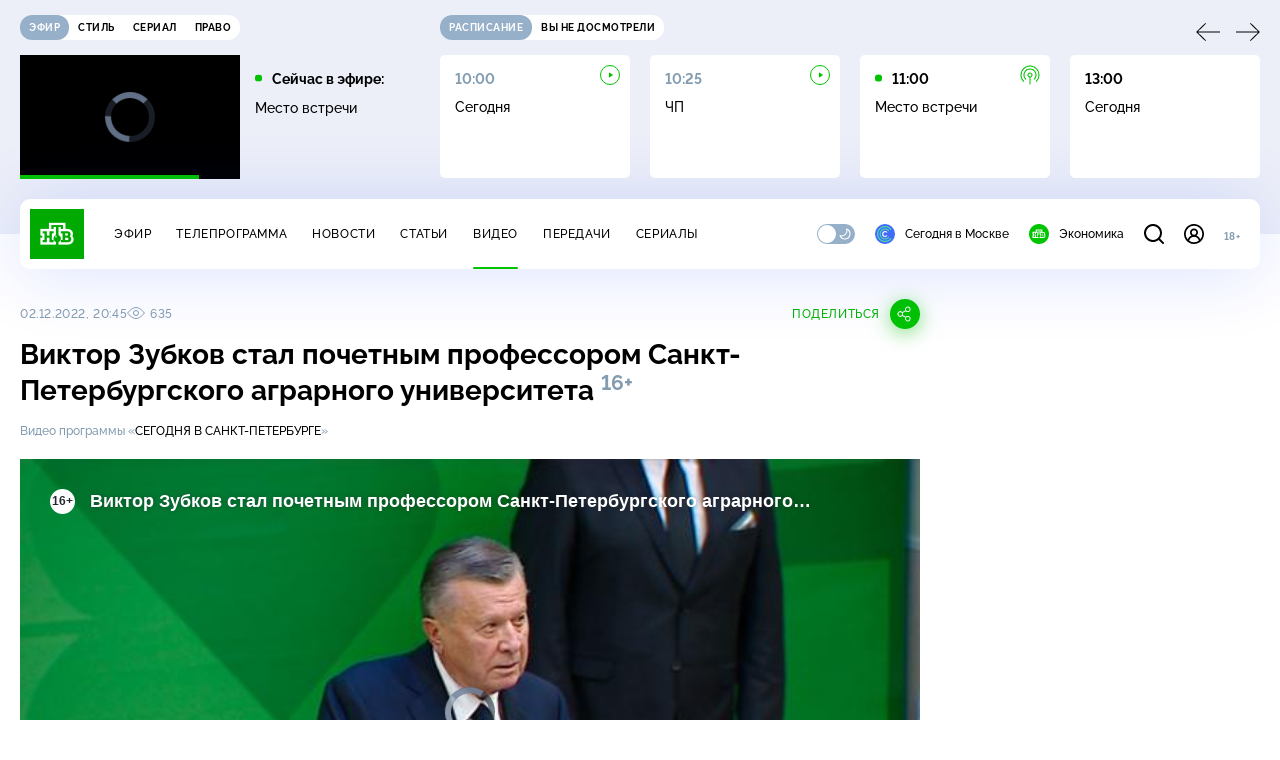

--- FILE ---
content_type: text/html
request_url: https://tns-counter.ru/nc01a**R%3Eundefined*ntv/ru/UTF-8/tmsec=mx3_ntv/474281001***
body_size: 16
content:
92E46D3B696E257DG1768826237:92E46D3B696E257DG1768826237

--- FILE ---
content_type: text/html; charset=UTF-8
request_url: https://www.ntv.ru/stories/new-amp/content.jsp?id=66408_66411_66406_66392_66409_66412_66410_66407
body_size: 1592
content:


<!doctype html>
<html amp lang="ru">
  <head>
    <meta charset="utf-8">
    <title>Москалькова: Украина затягивает принятие решений по обмену военнопленными. Сюжеты // НТВ.Ru</title>
    <meta NAME="DESCRIPTION" CONTENT="Москалькова: Украина затягивает принятие решений по обмену военнопленными. Короткие сюжеты НТВ" />
    <link rel="canonical" href="/stories/amp/new/66408/">
    <meta name="viewport" content="width=device-width,minimum-scale=1,initial-scale=1">
    
      <meta property="og:image" content="https://cdn2-static.ntv.ru/home/news/2026/20260119/obmen_kvadrat.jpg"/>
      <meta property="og:image:width" content="640" />
      <meta property="og:image:height" content="640" />
    
    <style amp-boilerplate>body{-webkit-animation:-amp-start 8s steps(1,end) 0s 1 normal both;-moz-animation:-amp-start 8s steps(1,end) 0s 1 normal both;-ms-animation:-amp-start 8s steps(1,end) 0s 1 normal both;animation:-amp-start 8s steps(1,end) 0s 1 normal both}@-webkit-keyframes -amp-start{from{visibility:hidden}to{visibility:visible}}@-moz-keyframes -amp-start{from{visibility:hidden}to{visibility:visible}}@-ms-keyframes -amp-start{from{visibility:hidden}to{visibility:visible}}@-o-keyframes -amp-start{from{visibility:hidden}to{visibility:visible}}@keyframes -amp-start{from{visibility:hidden}to{visibility:visible}}</style><noscript><style amp-boilerplate>body{-webkit-animation:none;-moz-animation:none;-ms-animation:none;animation:none}</style></noscript>
    <script async src="https://cdn.ampproject.org/v0.js"></script>
    <script async custom-element="amp-video" src="https://cdn.ampproject.org/v0/amp-video-0.1.js"></script>
    <script async custom-element="amp-story" src="https://cdn.ampproject.org/v0/amp-story-1.0.js"></script>
    <script async custom-element="amp-analytics" src="https://cdn.ampproject.org/v0/amp-analytics-0.1.js"></script>

    <style amp-custom>
      body, html {
        overflow: hidden;
      }
      amp-story {
        color: #fff;
        overflow: hidden;
      }
      amp-story-page {
        background-color: #000;
      }
      amp-story-grid-layer.bottom {
        align-content:end;
      }
      amp-story-grid-layer.noedge {
        padding: 0px;
      }
      amp-story-grid-layer.center-text {
        align-content: center;
      }
   
    </style>
  </head>
  <body>

    <amp-story id="live-story" standalone
      title="Сюжеты НТВ" publisher="НТВ" publisher-logo-src="https://www.ntv.ru/images/ntv_logo_180.png"
      poster-portrait-src="https://cdn2-static.ntv.ru/home/news/2026/20260119/obmen_pre.jpg"
       poster-square-src="/home/news/2026/20260119/obmen_kvadrat.jpg">
      
      <amp-story-page id="storis66408" auto-advance-after="storis_video66408"  data-sort-time="1768824900">
        <amp-story-grid-layer template="fill">
          <amp-video id="storis_video66408" autoplay 
            width="720" height="1280" poster="https://cdn2-static.ntv.ru/home/news/2026/20260119/obmen_pre.jpg" layout="responsive" crossorigin="anonymous"
          >
            <source src="//cdn2-vod-mp4.ntv.ru/news/2026/20260119/19_01_obmen_hqZIMEFfOe4n3pYizW_vert.mp4" type="video/mp4">
          </amp-video>
        </amp-story-grid-layer>
      </amp-story-page>
      
      <amp-story-page id="storis66411" auto-advance-after="storis_video66411"  data-sort-time="1768825800">
        <amp-story-grid-layer template="fill">
          <amp-video id="storis_video66411" autoplay 
            width="720" height="1280" poster="https://cdn2-static.ntv.ru/home/news/2026/20260119/Luvr_pre.jpg" layout="responsive" crossorigin="anonymous"
          >
            <source src="//cdn2-vod-mp4.ntv.ru/news/2026/20260119/19_01_Luvr_hq1zZwaEqPctEkXf8g_vert.mp4" type="video/mp4">
          </amp-video>
        </amp-story-grid-layer>
      </amp-story-page>
      
      <amp-story-page id="storis66406" auto-advance-after="storis_video66406"  data-sort-time="1768824300">
        <amp-story-grid-layer template="fill">
          <amp-video id="storis_video66406" autoplay 
            width="720" height="1280" poster="https://cdn2-static.ntv.ru/home/news/2026/20260119/Peskov_pre.jpg" layout="responsive" crossorigin="anonymous"
          >
            <source src="//cdn2-vod-mp4.ntv.ru/news/2026/20260119/19_01_Peskov_hq5Rxn2BHKOVwZcmQK_vert.mp4" type="video/mp4">
          </amp-video>
        </amp-story-grid-layer>
      </amp-story-page>
      
      <amp-story-page id="storis66392" auto-advance-after="storis_video66392"  data-sort-time="1768812600">
        <amp-story-grid-layer template="fill">
          <amp-video id="storis_video66392" autoplay 
            width="720" height="1280" poster="https://cdn2-static.ntv.ru/home/news/2026/20260119/bank_pre.jpg" layout="responsive" crossorigin="anonymous"
          >
            <source src="//cdn2-vod-mp4.ntv.ru/news/2026/20260119/19_01_bank_hq2YCLHuhwhvMI51xg_vert.mp4" type="video/mp4">
          </amp-video>
        </amp-story-grid-layer>
      </amp-story-page>
      
      <amp-story-page id="storis66409" auto-advance-after="storis_video66409"  data-sort-time="1768825200">
        <amp-story-grid-layer template="fill">
          <amp-video id="storis_video66409" autoplay 
            width="720" height="1280" poster="https://cdn2-static.ntv.ru/home/news/2026/20260119/Dolina_pre.jpg" layout="responsive" crossorigin="anonymous"
          >
            <source src="//cdn2-vod-mp4.ntv.ru/news/2026/20260119/19_01_Dolina_hqzDN8m5cC0Q38i1lw_vert.mp4" type="video/mp4">
          </amp-video>
        </amp-story-grid-layer>
      </amp-story-page>
      
      <amp-story-page id="storis66412" auto-advance-after="storis_video66412"  data-sort-time="1768826100">
        <amp-story-grid-layer template="fill">
          <amp-video id="storis_video66412" autoplay 
            width="720" height="1280" poster="https://cdn2-static.ntv.ru/home/news/2026/20260119/Iran_pre.jpg" layout="responsive" crossorigin="anonymous"
          >
            <source src="//cdn2-vod-mp4.ntv.ru/news/2026/20260119/19_01_Iran_hqiZPRtLDwO2GuF9Rc_vert.mp4" type="video/mp4">
          </amp-video>
        </amp-story-grid-layer>
      </amp-story-page>
      
      <amp-story-page id="storis66410" auto-advance-after="storis_video66410"  data-sort-time="1768825500">
        <amp-story-grid-layer template="fill">
          <amp-video id="storis_video66410" autoplay 
            width="720" height="1280" poster="https://cdn2-static.ntv.ru/home/news/2026/20260119/plane_pre.jpg" layout="responsive" crossorigin="anonymous"
          >
            <source src="//cdn2-vod-mp4.ntv.ru/news/2026/20260119/19_01_plane_hq8gWOMEo1cXkfeW9Y_vert.mp4" type="video/mp4">
          </amp-video>
        </amp-story-grid-layer>
      </amp-story-page>
      
      <amp-story-page id="storis66407" auto-advance-after="storis_video66407"  data-sort-time="1768824600">
        <amp-story-grid-layer template="fill">
          <amp-video id="storis_video66407" autoplay 
            width="720" height="1280" poster="https://cdn2-static.ntv.ru/home/news/2026/20260119/Davos_pre.jpg" layout="responsive" crossorigin="anonymous"
          >
            <source src="//cdn2-vod-mp4.ntv.ru/news/2026/20260119/19_01_Davos_hqTq3MorV9cs9tceXW_vert.mp4" type="video/mp4">
          </amp-video>
        </amp-story-grid-layer>
      </amp-story-page>
      
      <amp-analytics id="analytics_liveinternet">
        <script type="application/json">
          {
            "requests": {
            "pageview": "https://counter.yadro.ru/hit?uhttps%3A//www.ntv.ru/stories/amp/$REPLACE(${storyPageId},storis,);r${documentReferrer};s${screenWidth}*${screenHeight}*32;${random}" },
            "triggers": { "track pageview": { "on": "story-page-visible", "request": "pageview" } }
            }
        </script>
      </amp-analytics>
     
    </amp-story>
  </body>
</html>

--- FILE ---
content_type: application/javascript; charset=UTF-8
request_url: https://static2.ntv.ru/assets/js/video-item-B2d6JAkr.js
body_size: 4810
content:
var __defProp=Object.defineProperty,__defProps=Object.defineProperties,__getOwnPropDescs=Object.getOwnPropertyDescriptors,__getOwnPropSymbols=Object.getOwnPropertySymbols,__hasOwnProp=Object.prototype.hasOwnProperty,__propIsEnum=Object.prototype.propertyIsEnumerable,__defNormalProp=(e,t,o)=>t in e?__defProp(e,t,{enumerable:!0,configurable:!0,writable:!0,value:o}):e[t]=o,__spreadValues=(e,t)=>{for(var o in t||(t={}))__hasOwnProp.call(t,o)&&__defNormalProp(e,o,t[o]);if(__getOwnPropSymbols)for(var o of __getOwnPropSymbols(t))__propIsEnum.call(t,o)&&__defNormalProp(e,o,t[o]);return e},__spreadProps=(e,t)=>__defProps(e,__getOwnPropDescs(t)),__async=(e,t,o)=>new Promise(((n,s)=>{var r=e=>{try{a(o.next(e))}catch(t){s(t)}},i=e=>{try{a(o.throw(e))}catch(t){s(t)}},a=e=>e.done?n(e.value):Promise.resolve(e.value).then(r,i);a((o=o.apply(e,t)).next())}));import{_ as _sfc_main$p}from"./two-column.type_style-ltS9oTp_.js";import{d as defineComponent,c as computed,a6 as clear,a7 as useHead,a8 as setImg,a4 as CDN,br as NTV_PREFIX,U as renderSlot,o as openBlock,q as createBlock,f as withCtx,b as createElementBlock,F as Fragment,l as renderList,e as createVNode,p as createTextVNode,t as toDisplayString,a as unref,ac as getContentDate,v as hUi,x as _sfc_main$7,h as createCommentVNode,z as mergeProps,a0 as fetchClientData,k as ref,L as onMounted,w as watch,aQ as CDN_VIDEO,n as nextTick,m as normalizeClass,g as createBaseVNode,B as fetchData,am as useSSRContext,$ as prefetchData,ad as API_WIDGETS_PATH,H as useRoute,ao as normalizeProps}from"../main-vmEaL3FV.js";import{u as useVideoMeta}from"./use-video-meta-BWWx5oit.js";import{d as getKeyWords,e as getAuthors,b as getTW,c as getTwitterPlayer,f as getBreadcrumbList}from"./content-BYK7T-s0.js";import{u as useSdaEntity}from"./use-sda-entity-ly2ZPNTQ.js";import{_ as _sfc_main$o}from"./ad-full-width.type_style-BNgr3css.js";import{u as useStatSpider}from"./use-stat-spider-BdJSSmcn.js";import{a as _sfc_main$k}from"./comments.type_style-BRvI7s91.js";import{_ as _sfc_main$8}from"./list-container.type_style-dHvr2mlA.js";import{_ as _sfc_main$n}from"./recommendations.type_style-Bk3q7foH.js";import{_ as _sfc_main$l}from"./right-col.vue_vue_type_script_setup_true_lang-CE6gvcHO.js";import{_ as _sfc_main$m}from"./stories.type_style-CVBrgUq9.js";import{_ as _sfc_main$f,a as _sfc_main$g,b as _sfc_main$i}from"./timelines.type_style-lHD1iK_H.js";import{_ as _sfc_main$e}from"./content-top.type_style-BHabBO2m.js";import{_ as _sfc_main$d}from"./social-share.type_style-CuAZPd1K.js";import{_ as _sfc_main$h}from"./tags.type_style-BBXVLOvU.js";import{a as _sfc_main$9,_ as _sfc_main$c}from"./content-media.vue_vue_type_script_setup_true_lang--5lYWGVx.js";/* empty css                                  */import{_ as _sfc_main$b}from"./meta-info-item.vue_vue_type_script_setup_true_lang-D04jv30m.js";import{_ as _sfc_main$a}from"./meta-info-list.vue_vue_type_script_setup_true_lang-CQQ2NGpl.js";import"./content-media-embed.type_style-BXei9cmT.js";import"./form-item.type_style-DafqXlKO.js";import"./form-error.type_style-aJaGSP3W.js";import"./form-pin.type_style-DukCZCdt.js";import"./age-pin-pane.type_style-SQszcxAB.js";import"./auth-icon.type_style-CkkwWt7-.js";import"./oauth.type_style-BEjQ-42r.js";import{_ as _sfc_main$j}from"./base-video-card.vue_vue_type_script_setup_true_lang-DTONKhHw.js";import{u as usePreloadServer}from"./use-preload-server-DJiEFpVs.js";import"./use-sda-slots-7cmZdFG2.js";import"./stat-CS1_AO6P.js";import"./uexp-t-GEX1kQ.js";import"./position-9wr9tuCt.js";import"./base-card.type_style-CXfRd8QT.js";import"./views.vue_vue_type_script_setup_true_lang-C_znoJUY.js";import"./img-card.vue_vue_type_script_setup_true_lang-ZeUAEQp5.js";/* empty css                                     */import"./ad-side-bar.type_style-DBuF0dxU.js";import"./time-C1orw5eg.js";import"./incut-source.type_style-zBSk3_7q.js";import"./use-custom-router-DrGMxzBJ.js";import"./vod-player.vue_vue_type_script_setup_true_lang-Dtxab-Op.js";import"./index-D2yUBNDa.js";/* empty css                              */import"./validate-BNlfDgS7.js";import"./oauth-eg3kukg-.js";const __default__$1=defineComponent({inheritAttrs:!1}),_sfc_main$6=defineComponent(__spreadProps(__spreadValues({},__default__$1),{__name:"MetaVideo",props:{date:{},stat:{},duration:{},adult:{},share:{},upload:{},description:{},views:{},tags:{},theme:{},category:{},linkedNews:{},imageSource:{},relatedVideo:{},rest:{},isMsk:{type:Boolean},sourceId:{},noAd:{type:Boolean},timelines:{},publishers:{},authors:{},redirectTo:{},vk_link:{},rutube_link:{},id:{},title:{},img:{},thumbnail_template:{},snippet:{},link:{}},setup(e){const t=e,o=computed((()=>`${clear(t.title)} // Видео НТВ`)),n=computed((()=>`${clear(t.description)}${t.description?" // ":""}Смотрите на НТВ.Ru`)),s=computed((()=>getKeyWords(t.tags)));return useHead({title:o,meta:[{name:"title",content:o},{name:"description",content:n},{name:"keywords",content:s},{property:"author",content:getAuthors(t.authors)},{property:"og:type",content:"video.other"},{property:"og:title",content:o},{property:"og:description",content:n},...setImg(t.share,1024,539),...getTW(),{name:"twitter:title",content:o},{name:"twitter:description",content:n},{name:"twitter:image",content:`${CDN}${t.share}`},{name:"twitter:url",content:`${NTV_PREFIX}/${t.id}/`},...getTwitterPlayer(),{name:"twitter:app:id:iphone",content:"720725187"},{name:"twitter:app:id:googleplay",content:"ru.ntv.client"}],script:[__spreadValues({},getBreadcrumbList("video","Видео",t.theme))]}),useVideoMeta({id:t.id,duration:t.duration,upload:t.upload,adult:t.adult,title:clear(t.title),share:t.share,description:clear(t.description||t.title),date:t.date,keywords:s.value,views:t.views,timelines:t.timelines,snippet:t.snippet}),(e,t)=>renderSlot(e.$slots,"default")}})),_sfc_main$5=defineComponent({__name:"LinkedNews",props:{linkedNews:{}},setup:e=>(e,t)=>{const o=hUi,n=_sfc_main$7,s=_sfc_main$8;return openBlock(),createBlock(s,{title:"Связанные новости",class:"linked-news"},{default:withCtx((()=>[(openBlock(!0),createElementBlock(Fragment,null,renderList(e.linkedNews,(e=>(openBlock(),createElementBlock("div",{key:e.id,class:"linked-news__content"},[createVNode(o,{type:"caption",size:"xs",class:"linked-news__date"},{default:withCtx((()=>[createTextVNode(toDisplayString(unref(getContentDate)(e.date)),1)])),_:2},1024),createVNode(n,{link:{name:"news",params:{id:e.id}},class:"hov-b"},{default:withCtx((()=>[createVNode(o,{type:"card",size:"s",inner:!0,rest:e.rest},{default:withCtx((()=>[createTextVNode(toDisplayString(e.title),1)])),_:2},1032,["rest"])])),_:2},1032,["link"])])))),128))])),_:1})}}),_hoisted_1$1={key:0,class:"video-content-info"},_hoisted_2$1={key:0,class:"video-content-info__list"},_hoisted_3={key:1,class:"video-content-info__base"},_sfc_main$4=defineComponent({__name:"VideoContentInfo",props:{type:{},publishers:{},authors:{}},setup:e=>(e,t)=>{var o,n,s,r,i,a;return e.publishers||e.authors?(openBlock(),createElementBlock("div",_hoisted_1$1,["list"===e.type?(openBlock(),createElementBlock("div",_hoisted_2$1,[(openBlock(!0),createElementBlock(Fragment,null,renderList(null==(o=e.publishers)?void 0:o.content,((e,t)=>(openBlock(),createBlock(unref(_sfc_main$9),{key:t,content:e,"data-content-list":""},null,8,["content"])))),128)),(null==(n=e.authors)?void 0:n.persons.length)?(openBlock(),createBlock(unref(_sfc_main$a),{key:0,class:"video-content-info__persons",items:null==(s=e.authors)?void 0:s.persons,title:null==(r=e.authors)?void 0:r.title,"data-content-list":""},null,8,["items","title"])):createCommentVNode("",!0)])):"base"===e.type?(openBlock(),createElementBlock("div",_hoisted_3,[(null==(i=e.publishers)?void 0:i.name)?(openBlock(),createBlock(unref(_sfc_main$b),mergeProps({key:0},e.publishers,{size:"m",label:"Видео программы","data-content-list":""}),null,16)):createCommentVNode("",!0),(null==(a=e.authors)?void 0:a.persons)?(openBlock(),createBlock(unref(_sfc_main$b),mergeProps({key:1,size:"m"},e.authors.persons[0],{label:e.authors.title,"data-content-list":""}),null,16,["label"])):createCommentVNode("",!0)])):createCommentVNode("",!0)])):createCommentVNode("",!0)}}),SOURCES=[3321,3541,2441,3081,721,2201,3142,1941,1981,2721,1201,382,1322,2781,3141,181,2,3561,3,61,3481,2461],_sfc_main$3=defineComponent({__name:"VideoContentMedia",props:{video:{},theme:{},imageSource:{},sourceId:{}},setup(e){const t=e,o=computed((()=>{var e;return null==(e=t.theme)?void 0:e.id})),n=computed((()=>t.sourceId)),s=ref(__spreadProps(__spreadValues({},t.video),{link:`/video/${t.video.id}`})),r=ref(!0),i=ref([s.value]),a=computed((()=>unref(o)?"video/video-by-theme":SOURCES.find((e=>e===n.value))?"video/video-by-source":"video/popular-video")),l=ref(a.value),{data:c}=((e,t,o,n)=>fetchClientData([e,computed((()=>unref(t)||unref(o)))],{tid:t,source:computed((()=>"video/video-by-source"===e.value?unref(o):null))},{enabled:n}))(l,o,n,r),d=()=>{const e=unref(c);if(!e)return;nextTick((()=>r.value=!1)),i.value=[s.value];const t=e.filter((({id:e})=>e!==s.value.id));i.value=i.value.concat(t)};return onMounted(d),watch(c,(()=>{s.value=__spreadProps(__spreadValues({},t.video),{link:`/video/${t.video.id}`}),d()})),watch((()=>t.video),(()=>{i.value.find((({id:e})=>e===t.video.id))||(l.value=a.value,r.value=!0,s.value=__spreadProps(__spreadValues({},t.video),{link:`/video/${t.video.id}`}),d())})),(e,t)=>(openBlock(),createBlock(unref(_sfc_main$c),{items:unref(i),"current-id":e.video.id,"current-rest":e.video.rest,"image-source":e.imageSource,"data-snippet":e.video.snippet?`${unref(CDN_VIDEO)}${e.video.snippet}`:null},null,8,["items","current-id","current-rest","image-source","data-snippet"]))}}),_hoisted_1={key:0,class:"video-content","data-scroll-to":""},_hoisted_2={class:"video-content__main"},_sfc_main$2=defineComponent({__name:"VideoContent",props:{content:{}},setup(e){const t=e,o=computed((()=>{var e,o;const{content:n}=t,s=null==n?void 0:n.publishers,r=null==(e=null==n?void 0:n.authors)?void 0:e.persons;return(null==(o=null==s?void 0:s.content)?void 0:o.length)||r&&r.length>1?"list":"base"}));return(e,t)=>{var n,s;const r=_sfc_main$8,i=hUi;return e.content?(openBlock(),createElementBlock("section",_hoisted_1,[createVNode(unref(_sfc_main$e),{id:e.content.id,title:e.content.title,theme:e.content.theme,views:e.content.views,date:e.content.date,rest:e.content.rest},{"top-right":withCtx((()=>[createVNode(unref(_sfc_main$d),{dir:"horizontal",type:"trigger",title:e.content.title},null,8,["title"])])),_:1},8,["id","title","theme","views","date","rest"]),createVNode(unref(_sfc_main$4),{type:unref(o),publishers:e.content.publishers,authors:e.content.authors,class:"video-content__meta-info"},null,8,["type","publishers","authors"]),createVNode(unref(_sfc_main$3),{video:{id:e.content.id,snippet:e.content.snippet,img:e.content.img,title:e.content.title,rest:e.content.rest},theme:e.content.theme,"source-id":e.content.sourceId,"image-source":e.content.imageSource,class:normalizeClass({"no-divider":e.content.vk_link||e.content.rutube_link})},null,8,["video","theme","source-id","image-source","class"]),e.content.vk_link?(openBlock(),createBlock(unref(_sfc_main$f),{key:0,link:e.content.vk_link},null,8,["link"])):createCommentVNode("",!0),e.content.rutube_link?(openBlock(),createBlock(unref(_sfc_main$g),{key:1,link:e.content.rutube_link},null,8,["link"])):createCommentVNode("",!0),createBaseVNode("div",_hoisted_2,[(null==(n=e.content.tags)?void 0:n.length)?(openBlock(),createBlock(r,{key:0,type:"base"},{default:withCtx((()=>[createVNode(unref(_sfc_main$h),{id:e.content.id,tags:e.content.tags,class:"video-content__tags"},null,8,["id","tags"])])),_:1})):createCommentVNode("",!0),(null==(s=e.content.timelines)?void 0:s.length)||e.content.description?(openBlock(),createBlock(r,{key:1,class:"video-content__info",type:"base",title:"В этом видео:"},{default:withCtx((()=>{var t;return[(null==(t=e.content.timelines)?void 0:t.length)?(openBlock(),createBlock(unref(_sfc_main$i),{key:0,"video-id":e.content.id,timelines:e.content.timelines,class:"video-content__timelines"},null,8,["video-id","timelines"])):e.content.description?(openBlock(),createBlock(i,{key:1,inner:!0,class:"video-content__descr"},{default:withCtx((()=>[createTextVNode(toDisplayString(e.content.description),1)])),_:1})):createCommentVNode("",!0)]})),_:1})):createCommentVNode("",!0)])])):createCommentVNode("",!0)}}}),_sfc_main$1=defineComponent({__name:"RelatedVideo",props:{relatedVideo:{}},setup:e=>(e,t)=>{const o=_sfc_main$8;return openBlock(),createBlock(o,{title:"Похожие видео",class:"related-video"},{default:withCtx((()=>[(openBlock(!0),createElementBlock(Fragment,null,renderList(e.relatedVideo,(e=>(openBlock(),createBlock(unref(_sfc_main$j),mergeProps({key:e.id,type:"rightText"},e,{class:"related-video__card"}),null,16)))),128))])),_:1})}}),__default__=defineComponent({methods:{preloadPage:(e,t)=>__async(void 0,null,(function*(){var o;const n=yield prefetchData({client:e,path:API_WIDGETS_PATH,queryKey:["video/item",t.params.id.toString()],params:{id:t.params.id.toString()}}),s=e.getQueryData(["video/item",t.params.id.toString()]);return(null==(o=null==s?void 0:s.data)?void 0:o.redirectTo)?{status:301,redirectTo:s.data.redirectTo,query:__spreadValues({},t.query)}:n}))}}),_sfc_main=defineComponent(__spreadProps(__spreadValues({},__default__),{__name:"VideoItem",setup(e){var t,o;const n=useRoute(),s=ref(n.params.id.toString()),r=computed((()=>`video-${s.value}`)),{data:i}=((e,t)=>{const{suspense:o,data:n}=fetchData(["video/item",e],{id:e});return usePreloadServer((()=>__async(void 0,null,(function*(){var e,s;const r=useSSRContext();if(yield o(),r&&(null==(e=unref(n))?void 0:e.redirectTo)){const e=t&&parseInt(t)?`?ts=${t}`:"";r.response={code:301,to:`${null==(s=unref(n))?void 0:s.redirectTo}${e}`}}})))),{data:n}})(s,null==(o=null==(t=n.query)?void 0:t.ts)?void 0:o.toString()),a=computed((()=>{var e,t;let o="common";return(null==(e=i.value)?void 0:e.isMsk)&&(o="msk"),1===(null==(t=i.value)?void 0:t.category)&&(o="economics"),o}));watch(n,(()=>{"video"===n.name&&(s.value=n.params.id.toString())}));const{showAd:l}=useSdaEntity(i);return useStatSpider(i,!1,"video"),(e,t)=>{var o;const n=_sfc_main$p;return(null==(o=unref(i))?void 0:o.redirectTo)?createCommentVNode("",!0):(openBlock(),createBlock(n,{key:0},{content:withCtx((()=>{var e,t,o,n;return[unref(i)?(openBlock(),createBlock(unref(_sfc_main$6),normalizeProps(mergeProps({key:0},unref(i))),null,16)):createCommentVNode("",!0),createVNode(unref(_sfc_main$2),{content:unref(i),class:"video__content"},null,8,["content"]),unref(s)?(openBlock(),createBlock(unref(_sfc_main$k),{key:1,"thread-key":unref(r),class:"video__comments"},null,8,["thread-key"])):createCommentVNode("",!0),(null==(t=null==(e=unref(i))?void 0:e.linkedNews)?void 0:t.length)?(openBlock(),createBlock(unref(_sfc_main$5),{key:2,class:"video__linked","linked-news":unref(i).linkedNews},null,8,["linked-news"])):createCommentVNode("",!0),(null==(n=null==(o=unref(i))?void 0:o.relatedVideo)?void 0:n.length)?(openBlock(),createBlock(unref(_sfc_main$1),{key:3,"related-video":unref(i).relatedVideo},null,8,["related-video"])):createCommentVNode("",!0)]})),rightCol:withCtx((()=>[createVNode(unref(_sfc_main$l),{offset:800,"show-ad":unref(l)},null,8,["show-ad"])])),footer:withCtx((()=>[createVNode(unref(_sfc_main$m),{class:"video__stories"}),createVNode(unref(_sfc_main$n),{type:unref(a),class:"video__rec"},null,8,["type"]),unref(l)?(openBlock(),createBlock(unref(_sfc_main$o),{key:0})):createCommentVNode("",!0)])),_:1}))}}}));export{_sfc_main as default};
